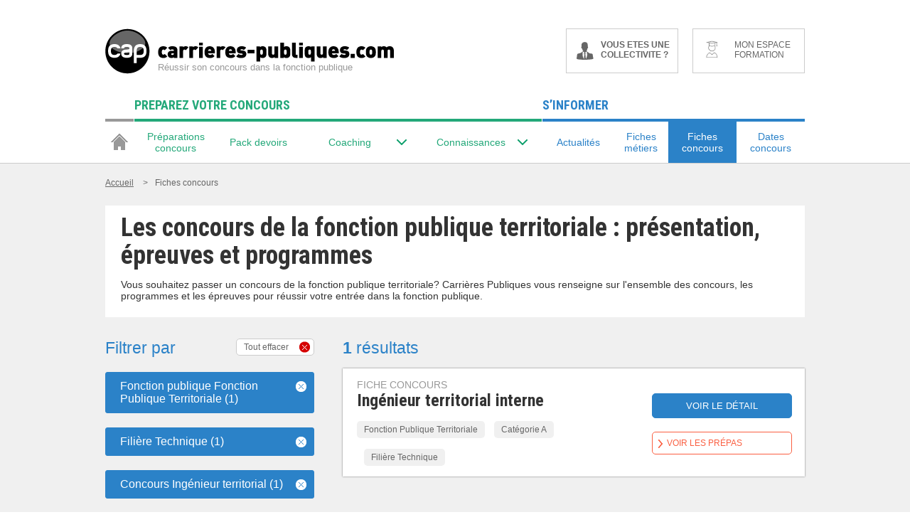

--- FILE ---
content_type: application/javascript; charset=utf-8
request_url: https://www.carrieres-publiques.com/js/catalogue.IPDIGIT1765446066TIGIDPI-min.js
body_size: 730
content:
jQuery(".jqValidForm").on("submit",function(t){t.preventDefault();var s=jQuery(this).find("#email");datas={action:"save",email:s.val(),email_field:s.val(),refTypeEmail:jQuery(this).find("#refTypeEmail").val(),source:jQuery(this).find("#source").val(),page_uri:window.location.pathname,page_name:document.title,form_id:$("#jqCatalogueHsFormId").val()},jQuery.ajax({url:"/rest.php?method=catalogueRequest/save&outputFormat=json&action=save",data:datas,dataType:"json",method:"POST"}).done(function(e){s.val(""),e.response.result.source==="btob"&&e.response.result.source!==!1?($(".jqErrorDisplayBtoB").addClass("displayNone").text(""),e.response.result.status?App.Dialog.create("<p>"+e.response.result.content+"</p>","<p>Confirmation</p>","",function(){}):$("#catalogue_request .jqErrorDisplayBtoB").removeClass("displayNone").text(e.response.result.content)):($(".jqErrorDisplay").addClass("displayNone").text(""),e.response.result.status?App.Dialog.create("<p>"+e.response.result.content+"</p>","<p>Confirmation</p>","",function(){}):$("#catalogue_request .jqErrorDisplay").removeClass("displayNone").text(e.response.result.content))})});


--- FILE ---
content_type: application/javascript; charset=utf-8
request_url: https://www.carrieres-publiques.com/js/trackings.IPDIGIT1765446066TIGIDPI-min.js
body_size: 1115
content:
var xitiSecure=!0,xitiCookiedomaine="carrieres-publiques.com",xitiSite="562486",xitiLog="logc406",xitiLogssl="logs1406",xitiDomaine="xiti.com";function callXiti(){if(!(!xitiSecure||!xitiDomaine||!xitiCookiedomaine||!xitiSite||!xitiLog||!xitiLogssl)){var a={},t={};typeof tagPageSet<"u"&&(a=tagPageSet),typeof customVars<"u"&&(t=customVars),dataLayer.push({xitiConf:{secure:!!xitiSecure,cookieDomain:xitiCookiedomaine,site:xitiSite,log:xitiLog,logSSL:xitiLogssl,domain:xitiDomaine},xitiPage:a,xitiCustom:t,event:"didomi-ready"})}}function getDataXitiOnClosest(a,t){var e=$(a);return Object.keys(t).map(function(i){$closest=e.closest("["+t[i]+"]"),t[i]=$closest.attr(t[i])}),t}function callXitiTrackingClicks(){jQuery(".xitiTrackBtnClicks").on("click",function(a){var t=getDataXitiOnClosest(this,{name:"data-xiti-name",chapter1:"data-xiti-chapter1"});pushDataLayer(t.name,t.chapter1,tagPageSet.chapter2,tagPageSet.name)}),jQuery(".xitiTrackBtnClick#tunnelValiderCoordonnees, .xitiTrackBtnClick.typeUserBtn").on("click",function(a){var t=getDataXitiOnClosest(this,{name:"data-xiti-name"});pushDataLayer(t.name,tagPageSet.chapter1,null,null)}),jQuery(".xitiTrackBtnClick.validerBtn, .xitiTrackBtnClick.submitMailBtn").on("click",function(a){var t=getDataXitiOnClosest(this,{name:"data-xiti-name"});pushDataLayer(t.name,tagPageSet.chapter1,tagPageSet.name,null)}),jQuery(".xitiTrackBtnClick.linkCorrecCopie").on("click",function(a){var t=getDataXitiOnClosest(this,{name:"data-xiti-name"});pushDataLayer(t.name,tagPageSet.name,tagPageSet.chapter1,null)}),jQuery(".xitiTrackBtnClick.showProduitBtn").on("click",function(a){var t=getDataXitiOnClosest(this,{name:"data-xiti-name",chapter1:"data-xiti-chapter1",chapter2:"data-xiti-chapter2"});pushDataLayer(t.name,t.chapter1,t.chapter2)}),jQuery(".xitiTrackBtnClick.xitiFiltreConcours").find("a, option").on("click",function(a){var t=getDataXitiOnClosest(this,{name:"data-xiti-name",chapter1:"data-xiti-chapter1",chapter2:"data-xiti-chapter2",level2:"data-xiti-level2"});pushDataLayer(t.name,t.chapter1,t.chapter2,null,t.level2)}),jQuery(".xitiTrackBtnClick.jqSelectFilter").on("click",function(a){if(tagPageSet.chapter1==="liste-articles"||tagPageSet.chapter1==="article"){var t=getDataXitiOnClosest(this,{chapter3:"data-xiti-chapter3",level2:"data-xiti-level2"});pushDataLayer("clic-filtre","s-informer",tagPageSet.chapter2,t.chapter3,t.level2)}else{var t=getDataXitiOnClosest(this,{name:"data-xiti-name",chapter1:"data-xiti-chapter1",chapter2:"data-xiti-chapter2",level2:"data-xiti-level2"});pushDataLayer(t.name,tagPageSet.chapter1,t.chapter2,null,t.level2)}})}function pushDataLayer(a,t,e,i,n){var c={elem:jQuery(this),name:a,chapter1:t,level2:tagPageSet.level2,type:"action"};e&&(c.chapter2=e),i&&(c.chapter3=i),n&&(c.level2=n),dataLayer.push({xitiClicData:c,event:"ev_perso_click_formation"})}function callCMPInit(){callXiti()}typeof tagPageSet<"u"&&callCMPInit(),callXitiTrackingClicks();


--- FILE ---
content_type: application/javascript
request_url: https://ts.infoprodata.com//js/core.js
body_size: 357
content:
'use strict';var a=null;a=a?a:(new Date).getTime();var b="_ig\x3dXaGiL3JnjI7nQx2X9+rDyFOmprhLopuV135lyxMGXa3CVq1hY/UPr0DCuiQBKUZGCOkf/4wJKvtJgouNOjFuZQ==; path\x3d/; SameSite\x3dNone; Secure; expires\x3d"+(new Date(a+2592E6)).toUTCString()+"; max-age\x3d2592000";b+="; domain\x3dhttps://ts.infoprodata.com/";document.cookie=b;window.ipdataCbck2018("XaGiL3JnjI7nQx2X9+rDyFOmprhLopuV135lyxMGXa3CVq1hY/UPr0DCuiQBKUZGCOkf/4wJKvtJgouNOjFuZQ==");